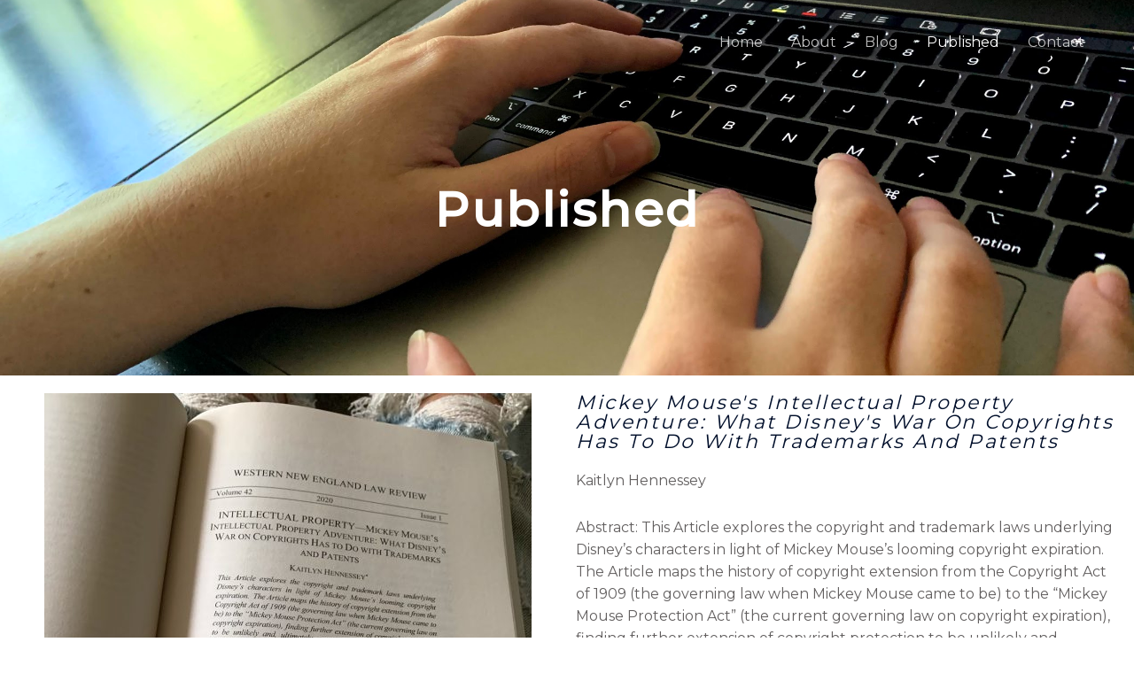

--- FILE ---
content_type: text/css
request_url: http://www.kaitlynhennessey.com/wp-content/uploads/elementor/css/post-1770.css?ver=1765404251
body_size: 543
content:
.elementor-1770 .elementor-element.elementor-element-28e3e22e:not(.elementor-motion-effects-element-type-background), .elementor-1770 .elementor-element.elementor-element-28e3e22e > .elementor-motion-effects-container > .elementor-motion-effects-layer{background-color:#494949;background-image:url("http://www.kaitlynhennessey.com/wp-content/uploads/2020/08/website.jpg");background-position:0px -335px;background-size:cover;}.elementor-1770 .elementor-element.elementor-element-28e3e22e > .elementor-background-overlay{background-color:transparent;background-image:linear-gradient(180deg, #153243 0%, #1A6C7A 100%);opacity:0.6;transition:background 0.3s, border-radius 0.3s, opacity 0.3s;}.elementor-1770 .elementor-element.elementor-element-28e3e22e > .elementor-container{min-height:0px;}.elementor-1770 .elementor-element.elementor-element-28e3e22e{transition:background 0.3s, border 0.3s, border-radius 0.3s, box-shadow 0.3s;padding:200px 0px 100px 0px;}.elementor-1770 .elementor-element.elementor-element-c6ee25b{text-align:center;}.elementor-1770 .elementor-element.elementor-element-c6ee25b .elementor-heading-title{font-size:54px;font-weight:bold;text-transform:capitalize;color:#FFFFFF;}.elementor-1770 .elementor-element.elementor-element-a62210c .elementor-heading-title{font-size:22px;text-transform:capitalize;font-style:italic;}.elementor-1770 .elementor-element.elementor-element-36763bf{text-align:left;font-weight:400;}@media(min-width:1025px){.elementor-1770 .elementor-element.elementor-element-28e3e22e:not(.elementor-motion-effects-element-type-background), .elementor-1770 .elementor-element.elementor-element-28e3e22e > .elementor-motion-effects-container > .elementor-motion-effects-layer{background-attachment:fixed;}}@media(max-width:1024px){.elementor-1770 .elementor-element.elementor-element-28e3e22e:not(.elementor-motion-effects-element-type-background), .elementor-1770 .elementor-element.elementor-element-28e3e22e > .elementor-motion-effects-container > .elementor-motion-effects-layer{background-position:0px 0px;}}@media(max-width:767px){.elementor-1770 .elementor-element.elementor-element-28e3e22e:not(.elementor-motion-effects-element-type-background), .elementor-1770 .elementor-element.elementor-element-28e3e22e > .elementor-motion-effects-container > .elementor-motion-effects-layer{background-position:0px 0px;}}